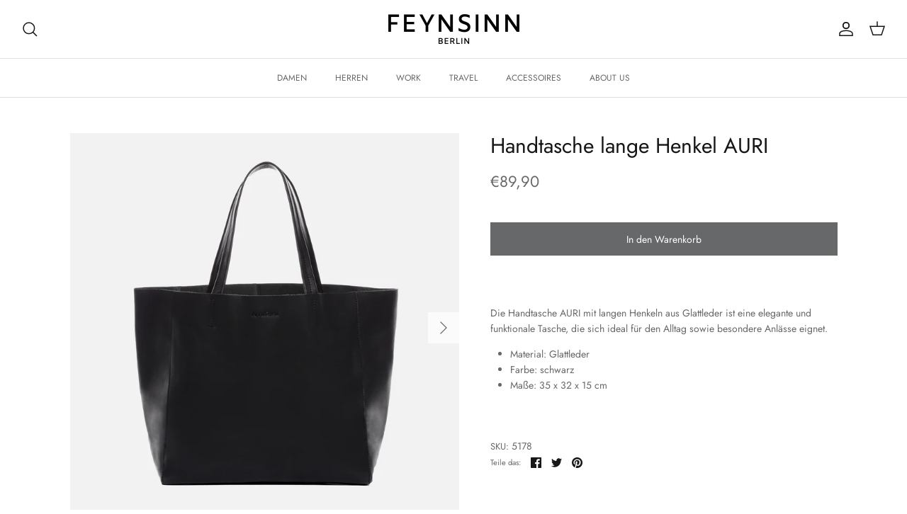

--- FILE ---
content_type: text/css
request_url: https://feynsinn.com/cdn/shop/t/10/assets/swatches.css?v=39455119943890324821717662625
body_size: -551
content:
[data-swatch="tobacco"] { --swatch-background-color:#9a5B3c}[data-swatch="rosa"] { --swatch-background-color:#e2c7be}[data-swatch="blau-grau"] { --swatch-background-color:#abb0b0}[data-swatch="hellgrau"] { --swatch-background-color:#b1a8ac}[data-swatch="schwarz"] { --swatch-background-color:#000000}
